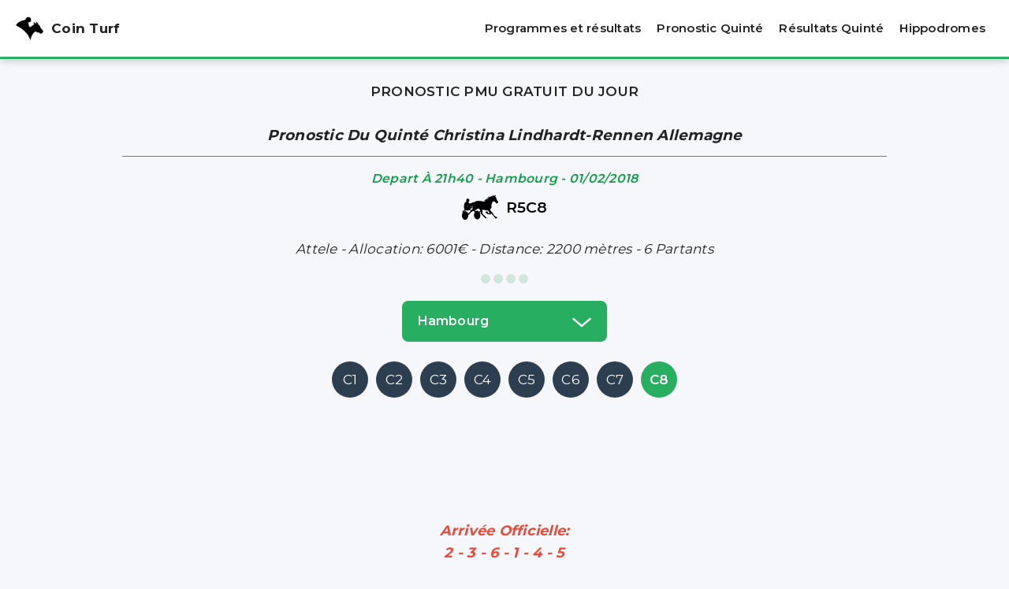

--- FILE ---
content_type: text/html; charset=UTF-8
request_url: https://www.coin-turf.fr/programmes-courses/01022018/32544_hambourg/christina-lindhardt-rennen-allemagne
body_size: 9801
content:

<!DOCTYPE html>
<html lang="fr">
  <head>
    <meta charset="UTF-8" />
    <meta name="viewport" content="width=device-width, initial-scale=1.0">
    <title>Partants et Pronostic : Christina Lindhardt-rennen              Allemagne à Hambourg (R5C8) - Pronostics PMU du 01/02/2018</title>
    <meta name="description" content="Découvrez les partants et pronostics PMU Quinté de la course christina lindhardt-rennen              allemagne à hambourg (Reunion 5, Course 8) le 01/02/2018, Consultez nos analyses et pronostics des courses hippiques pour une expérience complète." />
        <meta name="viewport" content="width=device-width, initial-scale=1">
    <meta property="og:image" content="/img/CoinTurf-fb.png">
    <meta property="og:image:alt" content="Meilleurs Pronostics PMU Gratuits et Gagnants du jour et de demain, Pronostic Quinté">
    <meta property="og:type" content="website">
    <meta name="author" content="Yves">
    <meta property="og:site_name" content="CoinTurf">
    <meta name="theme-color" content="#fff">
    <link rel="shortcut icon" href="/img/favicon.png">
    <link rel="apple-touch-icon" href="/img/apple-touch-icon.png">
    <meta name="google-site-verification" content="CODRj6PVo801USJ0ekbGJ6vH0veQ_WnuLyQScaKftwA" />
    <!-- Préchargement police + CSS -->
    <link rel="preload" href="https://fonts.googleapis.com/css2?family=Montserrat:wght@400;600;700&display=swap" as="style" onload="this.onload=null;this.rel='stylesheet'">
    <noscript><link rel="stylesheet" href="https://fonts.googleapis.com/css2?family=Montserrat:wght@400;600;700&display=swap"></noscript>
    <link rel="preload" href="/css/style.css?v0.5" as="style" onload="this.onload=null;this.rel='stylesheet'">
    <!-- Préchargement image LCP si nécessaire -->
    <link rel="preload" href="/img/CoinTurf-fb.png" as="image" fetchpriority="high">
    <link rel="canonical" href="https://www.coin-turf.fr/programmes-courses/01022018/32544_hambourg/christina-lindhardt-rennen-allemagne">                
    <!-- Google Tag Manager -->
    <script>
        (function(w,d,s,l,i){
            w[l]=w[l]||[];
            w[l].push({
                'gtm.start': new Date().getTime(), event:'gtm.js'
            });
            var f=d.getElementsByTagName(s)[0],
                j=d.createElement(s),
                dl=l!='dataLayer'?'&l='+l:'';
            j.async=true;
            j.src='https://www.googletagmanager.com/gtm.js?id='+i+dl;
            f.parentNode.insertBefore(j,f);
        })(window,document,'script','dataLayer','GTM-WM96TQD6');
    </script>
    <!-- End Google Tag Manager -->
    <script async src="https://pagead2.googlesyndication.com/pagead/js/adsbygoogle.js"></script>  </head>

  <body>

    

<header>
  <div class="Header">
    <a class="Logo" title="Pronostic PMU Gratuit Coin Turf" href="https://www.coin-turf.fr">
      <img alt="Pronostics PMU Gratuits Coin Turf" class="logo" src="/img/Logo-Coin-Turf.png" width="35" height="35">
      <div>Coin Turf</div>
    </a>
    <div class="NavHeader">
      <nav>
        <ul class="NavHeaderMenu" id="NavHeaderMenu">
          <li><a title="Programmes et résultats" href="/programmes-courses/">Programmes et résultats</a></li>
          <li><a title="Pronostic Quinté" href="/pronostics-pmu/quinte/">Pronostic Quinté</a></li>
          <!-- <li><a href="/About-us.php">FAQ</a></li> -->
          <li><a title="Résultats Quinté" href="/resultats-pmu/quinte/">Résultats Quinté</a></li>
          <li><a title="Hippodromes" href="/hippodromes/">Hippodromes</a></li>
          <li class="HideDesk"><a title="Guide des paris au PMU et astuces pour parier" href="/guide-paris-pmu/">Guide Paris PMU</a></li>
          <li class="HideDesk"><a title="Lexique des termes du turf et des courses hippiques" href="/lexique-turf/">Lexique Turf</a></li>
        </ul>
      </nav>
      <div class="Cnx"><a href="#">Sign In</a></div>
      <div class="MenuMobile"><svg width="34px" height="34px" viewBox="0 0 24 24" xmlns="http://www.w3.org/2000/svg"><path d="M3,12H17M3,6H21M3,18H13" style="fill: none; stroke: #000; stroke-linecap: round; stroke-linejoin: round; stroke-width: 2;"></path></svg></div>
    </div>
  </div>
</header>



    <main id="main">
      
      <section id="section">
        <div class="container">
          <div class="Content">
            <div class="ContentResultQ">
              <h1>Pronostic Pmu gratuit du jour</h1><h2>Pronostic du Quinté christina lindhardt-rennen              allemagne</h2><div class="DetailsCourse"><div class="DisciplineIcon"><div class="DepartQ">Depart à 21h40 - Hambourg - 01/02/2018</div><div class=""><img alt="" width="46" height="46" src="/img/attele_black.svg"><span>R5<span class="rc">C8</span></span></div></div><div class="InfosCourse"><p>Attele - Allocation: 6001€ - Distance: 2200 mètres - 6 Partants</p></div><div class="ParisIcons"><div class=" Paris"></div><div class=" Paris"></div><div class=" Paris"></div><div class=" Paris"></div></div></div><div id="bare-dropdown"><div class="btn-group"><button type="button" class="BtnDropDown dropdown-toggle" data-toggle="dropdown">hambourg<svg width="24px" height="24px" viewBox="0 0 32 32" id="i-chevron-bottom" xmlns="http://www.w3.org/2000/svg" fill="none" stroke="#fff" stroke-linecap="round" stroke-linejoin="round" stroke-width="3.2">
<g id="SVGRepo_bgCarrier" stroke-width="0"/><g id="SVGRepo_tracerCarrier" stroke-linecap="round" stroke-linejoin="round"/><g id="SVGRepo_iconCarrier"> <path d="M30 12 L16 24 2 12"/> </g></svg></button><div class="popup-overlay" id="popup"><div class="popup"><ul class="dropdown-menu"><li><a class="" href="/programmes-courses/01022018/32508_vincennes/prix-de-langeais"> R1 - vincennes <svg xmlns="http://www.w3.org/2000/svg" viewBox="0 0 11.94 18" width="12" height="12"><path d="M15,9,13,10.75,5,18,3,16.25,11.08,9,3,1.75,5,0,13,7.25Z" transform="translate(-3.03)"></path></svg> </a></li><li><a class="" href="/programmes-courses/01022018/32516_vaal/itsarush-co-za-welcomes-you-workriders-maiden-plate-f-m"> R2 - vaal <svg xmlns="http://www.w3.org/2000/svg" viewBox="0 0 11.94 18" width="12" height="12"><path d="M15,9,13,10.75,5,18,3,16.25,11.08,9,3,1.75,5,0,13,7.25Z" transform="translate(-3.03)"></path></svg> </a></li><li><a class="" href="/programmes-courses/01022018/32521_chantilly/prix-du-carrefour-laversin"> R3 - chantilly <svg xmlns="http://www.w3.org/2000/svg" viewBox="0 0 11.94 18" width="12" height="12"><path d="M15,9,13,10.75,5,18,3,16.25,11.08,9,3,1.75,5,0,13,7.25Z" transform="translate(-3.03)"></path></svg> </a></li><li><a class="" href="/programmes-courses/01022018/32530_meydan-e-a-u/al-maktoum-challenge-r2-purebred-arabian"> R4 - meydan (e.a.u) <svg xmlns="http://www.w3.org/2000/svg" viewBox="0 0 11.94 18" width="12" height="12"><path d="M15,9,13,10.75,5,18,3,16.25,11.08,9,3,1.75,5,0,13,7.25Z" transform="translate(-3.03)"></path></svg> </a></li><li><a class="actived" href="/programmes-courses/01022018/32537_hambourg/gunter-herz-rennen-allemagne"> R5 - hambourg <svg xmlns="http://www.w3.org/2000/svg" viewBox="0 0 11.94 18" width="12" height="12"><path d="M15,9,13,10.75,5,18,3,16.25,11.08,9,3,1.75,5,0,13,7.25Z" transform="translate(-3.03)"></path></svg> </a></li><li><a class="" href="/programmes-courses/01022018/32545_kempton-park/matchbook-novice-stakes-class-5"> R6 - kempton park <svg xmlns="http://www.w3.org/2000/svg" viewBox="0 0 11.94 18" width="12" height="12"><path d="M15,9,13,10.75,5,18,3,16.25,11.08,9,3,1.75,5,0,13,7.25Z" transform="translate(-3.03)"></path></svg> </a></li><li><a class="" href="/programmes-courses/01022018/32549_lyon-la-soie/prix-du-parc-des-ecrins"> R7 - lyon la soie <svg xmlns="http://www.w3.org/2000/svg" viewBox="0 0 11.94 18" width="12" height="12"><path d="M15,9,13,10.75,5,18,3,16.25,11.08,9,3,1.75,5,0,13,7.25Z" transform="translate(-3.03)"></path></svg> </a></li></ul><button class="close-btn">Fermer</button></div></div></div></div><div id="bare-course" class="bare-course-Quinte"><div class="bar_course" role="group"><a class="" href="/programmes-courses/01022018/32537_hambourg/gunter-herz-rennen-allemagne" class=""> C1 </a><a class="" href="/programmes-courses/01022018/32538_hambourg/mister-big-yankee-rennen-allemagne" class=""> C2 </a><a class="" href="/programmes-courses/01022018/32539_hambourg/ronja-walter-rennen-allemagne" class=""> C3 </a><a class="" href="/programmes-courses/01022018/32540_hambourg/christian-lindhardt-rennen-allemagne" class=""> C4 </a><a class="" href="/programmes-courses/01022018/32541_hambourg/michael-nimczyk-rennen-allemagne" class=""> C5 </a><a class="" href="/programmes-courses/01022018/32542_hambourg/hans-jurgen-von-holdt-rennen-allemagne" class=""> C6 </a><a class="" href="/programmes-courses/01022018/32543_hambourg/gestut-lasbek-rennen-allemagne" class=""> C7 </a><a class="actived" href="/programmes-courses/01022018/32544_hambourg/christina-lindhardt-rennen-allemagne" class=""> C8 </a></div></div><div id="PbHeaderHoriz"><!-- PbHeaderHoriz -->
<ins class="adsbygoogle"
     style="display:inline-block;width:728px;height:90px"
     data-ad-client="ca-pub-9424929712488126"
     data-ad-slot="9842223352"></ins>
<script>
     (adsbygoogle = window.adsbygoogle || []).push({});
</script></div>            </div>
          </div>
        </div>
      </section>

      <section id="section">
        <div class="container">
          <div class="Content">
            
            
              
            <div class="ContentArrivQ"><div class="section-header"><h2 class="titre_arrivee_officiel"><strong>Arrivée Officielle:</strong><div> 2 - 3 - 6 - 1 - 4 - 5</div></h2></div><div class="NavArrivQ"><ul class="nav"><li class=""><a href="/arrivees-rapports/01022018/32544_hambourg/christina-lindhardt-rennen-allemagne">Résultat</a></li></ul></div></div><div class="ContentNnPartant"><h3>Non Partant</h3><ul class="ListNnPartant"><li><a href="/fiches-chevaux/cheval/vrytzen">5 : vrytzen</a></li></ul></div><div class="message_pronostic"><p>Le pronostic De Cette Course n'est pas Disponible.</p></div>            

            
          </div>
        </div>
      </section>

      <section id="section">
        <div class="container">
          <div class="Content">
            
            <!-- START PROGRAMME RESPONSIVE --><div class="ContentMob"><h2 class="title"> PMU les partants du quinté </h2><div class="HeaderMob"><div class="numero_chev">N°</div><div class="infovv text-center"><div>Cheval</div><div>Jocker / Entraîneur </div><div> Performance</div></div></div><div class="accord_head bloc-headers"><div class="container_inner_left"><table class="table TablePartantMob"><tbody><tr class="clickable-rowv" data-href="/fiches-chevaux/cheval/eclipse+de+phens"><td class="PartNum FirstTd"><div class="numero text-center">1</div><div><img src="https://www.pmu.fr/back-assets/hippique/casaques/01022018/R5/C8/P1.png" class="casaque_icon" alt="Casaque" width="22" height="26"></div></td><td class="InfosChv MiddleTd"><div class="PartChv">eclipse de phens<span class="PArtAge">( f4 )</span></div><div class="PartDriv">schwarma tim / d.d. kokkes</div><div class="PartPerform">2200m - Crd:1 - da2ada0ada</div></td><td class="ChevronIcon LastTd"><svg xmlns="http://www.w3.org/2000/svg" viewBox="0 0 11.94 18" width="12" height="12"><path d="M15,9,13,10.75,5,18,3,16.25,11.08,9,3,1.75,5,0,13,7.25Z" transform="translate(-3.03)"/></svg></td></tr></tbody></table></div></div><div class="accord_head bloc-headers"><div class="container_inner_left"><table class="table TablePartantMob"><tbody><tr class="clickable-rowv" data-href="/fiches-chevaux/cheval/dynamica"><td class="PartNum FirstTd"><div class="numero text-center">2</div><div><img src="https://www.pmu.fr/back-assets/hippique/casaques/01022018/R5/C8/P2.png" class="casaque_icon" alt="Casaque" width="22" height="26"></div></td><td class="InfosChv MiddleTd"><div class="PartChv">dynamica<span class="PArtAge">( f5 )</span></div><div class="PartDriv">rijn jaap van / j.f. van dooyeweerd</div><div class="PartPerform">2200m - Crd:2 - D4 - 3a9ada9ada</div></td><td class="ChevronIcon LastTd"><svg xmlns="http://www.w3.org/2000/svg" viewBox="0 0 11.94 18" width="12" height="12"><path d="M15,9,13,10.75,5,18,3,16.25,11.08,9,3,1.75,5,0,13,7.25Z" transform="translate(-3.03)"/></svg></td></tr></tbody></table></div></div><div class="accord_head bloc-headers"><div class="container_inner_left"><table class="table TablePartantMob"><tbody><tr class="clickable-rowv" data-href="/fiches-chevaux/cheval/biche+de+gravel"><td class="PartNum FirstTd"><div class="numero text-center">3</div><div><img src="https://www.pmu.fr/back-assets/hippique/casaques/01022018/R5/C8/P3.png" class="casaque_icon" alt="Casaque" width="22" height="26"></div></td><td class="InfosChv MiddleTd"><div class="PartChv">biche de gravel<span class="PArtAge">( f7 )</span></div><div class="PartDriv">nimczyk michael / w. nimczyk</div><div class="PartPerform">2200m - Crd:3 - da6a6a0adada2ada8a5a</div></td><td class="ChevronIcon LastTd"><svg xmlns="http://www.w3.org/2000/svg" viewBox="0 0 11.94 18" width="12" height="12"><path d="M15,9,13,10.75,5,18,3,16.25,11.08,9,3,1.75,5,0,13,7.25Z" transform="translate(-3.03)"/></svg></td></tr></tbody></table></div></div><div class="accord_head bloc-headers"><div class="container_inner_left"><table class="table TablePartantMob"><tbody><tr class="clickable-rowv" data-href="/fiches-chevaux/cheval/baccara+fligny"><td class="PartNum FirstTd"><div class="numero text-center">4</div><div><img src="https://www.pmu.fr/back-assets/hippique/casaques/01022018/R5/C8/P4.png" class="casaque_icon" alt="Casaque" width="22" height="26"></div></td><td class="InfosChv MiddleTd"><div class="PartChv">baccara fligny<span class="PArtAge">( h7 )</span></div><div class="PartDriv">schmid michael / mme m. bansemer</div><div class="PartPerform">2200m - Crd:4 - da6ada2adada6a6a3a6a</div></td><td class="ChevronIcon LastTd"><svg xmlns="http://www.w3.org/2000/svg" viewBox="0 0 11.94 18" width="12" height="12"><path d="M15,9,13,10.75,5,18,3,16.25,11.08,9,3,1.75,5,0,13,7.25Z" transform="translate(-3.03)"/></svg></td></tr></tbody></table></div></div><div class="accord_head bloc-headers non_partant"><table class="table TablePartantMob"><tbody><tr class="clickable-rowv" data-href="/fiches-chevaux/cheval/vrytzen"><td class="num-cas FirstTd"><div class="numero text-center">5</div><div><img src="https://www.pmu.fr/back-assets/hippique/casaques/01022018/R5/C8/P5.png" class="casaque_icon" alt="Casaque" width="22" height="26"></div></td><td class="information-chv MiddleTd"><div class="cheval">  vrytzen </div><div class="statut"> Non Partant </div></td><td class="chevron LastTd"><svg xmlns="http://www.w3.org/2000/svg" viewBox="0 0 11.94 18" width="12" height="12"><path d="M15,9,13,10.75,5,18,3,16.25,11.08,9,3,1.75,5,0,13,7.25Z" transform="translate(-3.03)"/></svg></td></tr></tbody></table></div><div class="accord_head bloc-headers"><div class="container_inner_left"><table class="table TablePartantMob"><tbody><tr class="clickable-rowv" data-href="/fiches-chevaux/cheval/chronos+du+lude"><td class="PartNum FirstTd"><div class="numero text-center">6</div><div><img src="https://www.pmu.fr/back-assets/hippique/casaques/01022018/R5/C8/P6.png" class="casaque_icon" alt="Casaque" width="22" height="26"></div></td><td class="InfosChv MiddleTd"><div class="PartChv">chronos du lude<span class="PArtAge">( h6 )</span></div><div class="PartDriv">dooyeweerd jan f. van / j.f. van dooyeweerd</div><div class="PartPerform">2200m - Crd:6 - 2a3a2a3a0a4ada7a2a</div></td><td class="ChevronIcon LastTd"><svg xmlns="http://www.w3.org/2000/svg" viewBox="0 0 11.94 18" width="12" height="12"><path d="M15,9,13,10.75,5,18,3,16.25,11.08,9,3,1.75,5,0,13,7.25Z" transform="translate(-3.03)"/></svg></td></tr></tbody></table></div></div></div><!-- STOP PROGRAMME RESPONSIVE --><!-- STOP PROGRAMME DESKTOP --><div class="ContentDesk"><div class="section-header"><h2 class="title"> PMU les partants du quinté </h2></div><div class="section-content"><table class="table TablePartantDesk"><thead><tr><th> N° </th><th class="cheval"> Cheval<br>Performance</th><th class='Def'> Def </th><th> Sexe<br>Âge </th><th class="driver"> Jokey<br>Entraîneur </th><th> Dist<br>Gains </th><th> Cordes </th></tr></thead><tbody><tr class="clickable-rowv" data-href="/fiches-chevaux/cheval/eclipse+de+phens"><td class="numero"><div>1</div><div><img src="https://www.pmu.fr/back-assets/hippique/casaques/01022018/R5/C8/P1.png" class="casaque_icon" alt="Casaque" width="22" height="26"></div></td><td class="cheval"><div>eclipse de phens</div><div class="Perf">da2ada0ada</div></td><td></td><td><div>f</div><div>4</div></td><td class="driver"><div>schwarma tim</div><div>d.d. kokkes</div></td><td><div>2200m</div><div>70000€</div></td><td>1</td></tr><tr class="clickable-rowv" data-href="/fiches-chevaux/cheval/dynamica"><td class="numero"><div>2</div><div><img src="https://www.pmu.fr/back-assets/hippique/casaques/01022018/R5/C8/P2.png" class="casaque_icon" alt="Casaque" width="22" height="26"></div></td><td class="cheval"><div>dynamica</div><div class="Perf">3a9ada9ada</div></td><td>D4</td><td><div>f</div><div>5</div></td><td class="driver"><div>rijn jaap van</div><div>j.f. van dooyeweerd</div></td><td><div>2200m</div><div>260000€</div></td><td>2</td></tr><tr class="clickable-rowv" data-href="/fiches-chevaux/cheval/biche+de+gravel"><td class="numero"><div>3</div><div><img src="https://www.pmu.fr/back-assets/hippique/casaques/01022018/R5/C8/P3.png" class="casaque_icon" alt="Casaque" width="22" height="26"></div></td><td class="cheval"><div>biche de gravel</div><div class="Perf">da6a6a0adada2ada8a5a</div></td><td></td><td><div>f</div><div>7</div></td><td class="driver"><div>nimczyk michael</div><div>w. nimczyk</div></td><td><div>2200m</div><div>278700€</div></td><td>3</td></tr><tr class="clickable-rowv" data-href="/fiches-chevaux/cheval/baccara+fligny"><td class="numero"><div>4</div><div><img src="https://www.pmu.fr/back-assets/hippique/casaques/01022018/R5/C8/P4.png" class="casaque_icon" alt="Casaque" width="22" height="26"></div></td><td class="cheval"><div>baccara fligny</div><div class="Perf">da6ada2adada6a6a3a6a</div></td><td></td><td><div>h</div><div>7</div></td><td class="driver"><div>schmid michael</div><div>mme m. bansemer</div></td><td><div>2200m</div><div>671500€</div></td><td>4</td></tr><tr class="clickable-rowv non_partant" data-href="/fiches-chevaux/cheval/vrytzen"><td class="numero"><div>5</div><div><img src="https://www.pmu.fr/back-assets/hippique/casaques/01022018/R5/C8/P5.png" class="casaque_icon" alt="Casaque" width="22" height="26"></div></td><td class="cheval">vrytzen</td><td colspan="10">Non Partant</td></tr><tr class="clickable-rowv" data-href="/fiches-chevaux/cheval/chronos+du+lude"><td class="numero"><div>6</div><div><img src="https://www.pmu.fr/back-assets/hippique/casaques/01022018/R5/C8/P6.png" class="casaque_icon" alt="Casaque" width="22" height="26"></div></td><td class="cheval"><div>chronos du lude</div><div class="Perf">2a3a2a3a0a4ada7a2a</div></td><td></td><td><div>h</div><div>6</div></td><td class="driver"><div>dooyeweerd jan f. van</div><div>j.f. van dooyeweerd</div></td><td><div>2200m</div><div>754000€</div></td><td>6</td></tr></tbody></table></div></div><!-- STOP PROGRAMME DESKTOP -->
          </div>
        </div>
      </section>
      
      <section id="section">
        <div class="container">
          <div class="Content">
            <div class="blocz">
              <h2>Pronostics PMU et Conseils Avisés pour Optimiser Vos Paris Hippiques</h2>
              <p>Découvrez les meilleures analyses et pronostics PMU gratuits pour optimiser vos choix avant chaque course. Notre site vous propose une expertise inégalée dans l'univers des courses hippiques, offrant des informations détaillées sur les partants ainsi que des prédictions pointues pour vous guider vers des paris gagnants.</p>
              <p>Analyser les partants est essentiel pour établir des pronostics précis. Nous examinons attentivement l'historique de performance de chaque cheval, sa forme actuelle, ainsi que d'autres facteurs clés tels que l'entraîneur et le jockey. Notre méthodologie avancée combine l'analyse des données passées avec une évaluation rigoureuse de la condition actuelle des chevaux, garantissant des pronostics fiables.</p>
              <p>Les courses hippiques sont un défi passionnant, et notre objectif est de vous fournir les outils nécessaires pour maximiser vos chances de succès. Suivez nos pronostics PMU quotidiens, élaborés avec soin par des experts chevronnés. Nous prenons en compte toutes les variables pertinentes, y compris les conditions de piste, la météo, et d'autres paramètres cruciaux pour vous offrir des pronostics qui font la différence.</p>
              <p>En utilisant nos analyses et pronostics PMU, vous augmentez significativement vos opportunités de gains. Nous mettons à votre disposition des informations de qualité, soutenues par une équipe d'experts dévoués à l'excellence dans l'analyse des courses hippiques. Faites confiance à nos pronostics pour vous guider vers le succès, améliorant ainsi votre expérience de parieur sur les courses hippiques.</p>
              <p>Explorez nos partants et pronostics PMU gratuits avant chaque course pour prendre des décisions éclairées. La réussite de vos paris est notre priorité, et nous sommes là pour vous offrir les meilleurs conseils afin d'optimiser vos gains sur les courses hippiques.</p>
              <p>Veuillez noter que notre contenu est soigneusement élaboré pour respecter les politiques d'AdSense, excluant toute référence directe ou indirecte à des jeux d'argent et de hasard.</p>
          </div>
        </div>
      </section>

    </main>

    <footer class="footer">
  <div class="Container">
    <div class="Content">

      <div class="FooterNav">
        <ul class="FooterNavUl">
          <li class="FooterNavLi"><a href="/contact/">Contact</a></li>
          <li class="FooterNavLi"><a href="/mentions-legales/">Mentions légales</a></li>
          <li class="FooterNavLi"><a href="/a-propos/">A Propos</a></li>
          <li class="FooterNavLi"><a title="Hippodromes" href="/hippodromes/">Hippodromes</a></li>
          <li class="FooterNavLi"><a title="Guide des paris au PMU et astuces pour parier" href="/guide-paris-pmu/">Guide Paris PMU</a></li>
          <li class="FooterNavLi"><a title="Lexique des termes du turf et des courses hippiques" href="/lexique-turf/">Lexique Turf</a></li>
        </ul>
      </div>
      
      <div class="FooterInf">
        <div class="NavIconSocial">
            <ul class="NavIconSocialUl">
                <li class="NavIconSocialLi">
                  <a class="" href="https://www.facebook.com/groups/cointurf/" target="_blank" title="Facebook" rel="noopener">
                    <svg xmlns="http://www.w3.org/2000/svg" viewBox="0 0 8.98 18" width="20" height="20"><path d="M5.61,6.17V4A1.13,1.13,0,0,1,6.74,2.86H7.86V0H5.61A3.35,3.35,0,0,0,2.25,3.34V6.17H0V9H2.25v9H5.61V9H7.86L9,6.17Z"></path></svg>
                  </a>
                </li>
                <li class="NavIconSocialLi">
                  <a class="" href="https://twitter.com/cointurf/" target="_blank" title="Twitter" rel="noopener">
                    <svg xmlns="http://www.w3.org/2000/svg" viewBox="0 0 17.96 14.59" width="20" height="20"><path d="M18,1.73a7.48,7.48,0,0,1-2.08.58,3.66,3.66,0,0,0,1.63-2,7.24,7.24,0,0,1-2.34.9A3.69,3.69,0,0,0,8.82,3.73a4,4,0,0,0,.09.84A10.46,10.46,0,0,1,1.25.67,3.7,3.7,0,0,0,2.39,5.6,3.63,3.63,0,0,1,.72,5.15h0a3.7,3.7,0,0,0,3,3.62,3.35,3.35,0,0,1-1,.13A3.26,3.26,0,0,1,2,8.83,3.73,3.73,0,0,0,5.47,11.4,7.43,7.43,0,0,1,.92,13,8.65,8.65,0,0,1,0,13,10.41,10.41,0,0,0,5.7,14.62,10.43,10.43,0,0,0,16.2,4.26V3.64A7.27,7.27,0,0,0,18,1.73Z"></path></svg>
                  </a>
                </li>
            </ul>
        </div>

        <p class="DescriptionFooter">Coin Turf votre source d'informations complète sur les courses PMU. Programme des courses, Analyse des partants, pronostics du quinté, quarté, tiercé gratuits, ainsi que les résultats et rapports turf, y compris le Sorec rapport. Maximisez vos chances de gains avec Coin Turf, votre allié des courses hippiques.</p>

        <div class="Partenaire">
          <p>
            Les partenaires :
            <a target="_blank" rel="noopener"  href="https://base-pronoquinte.blogspot.com/" alt="Cheval de base quinte" title="Cheval de base quinte">Base-prono</a>
            <a target="_blank" rel="noopener"  href="https://www.baseturf.com" title="base du quinté et annuaire hippique">Base Turf</a>
            <a href="http://lemagicienduturf.free.fr/" target="_blank" rel="noopener"  alt="Pronostics hippiques 100% gratuits">lemagicienduturf</a>
            <a href="http://www.root-top.com/topsite/turf1/in.php?ID=65" target="_blank" rel="noopener" >TURF1COM. BASE QUINT&Eacute; </a>
            <a href="https://fr.wikipedia.org/wiki/Sport_hippique" target="_blank" rel="noopener"  title="sites des pronostics turf quinté gratuit">médias sport hippique</a>
            <a href="https://www.geny.com/" target="_blank" rel="noopener"  title="Geny Course">Geny Course</a>
            <a href="http://www.pronostar.net/vote.php?id=" rel="noopener" target="_blank" title="PRONOSTAR">PRONOSTAR</a>
            <a href="http://www.root-top.com/topsite/turfaunet/in.php?ID=621"> PMU Résultat Quinté du Jour  : Arrivée & Rapp</a>
          </p>
        </div>

        <div class="description-alert">
          <img src="/img/+18-ans-blanc.png" width="40" height="40" alt="Interdit au moins de 18 ans">
          <p>Jouer comporte des risques : endettement, dépendance, isolement.<br>Pour obtenir de l'aide, veuillez appeler Le 09.74.75.13.13 (appel non surtaxé).</p>
        </div>

        <div class="Copyright">
          <a class="logoCopyright" href="https://www.coin-turf.fr">
            <img alt="Pronostic Quinté+ du jour" src="/img/pronostic-Quinté-du-jour.png" width="40" height="40"><small>Copyright © 2026 Coin Turf - Tous droits réservés</small>
          </a>
        </div>
        
        
        <div id="NavBottomMobile">
          <div id="NavbarMobile">
          	<div class="NavBtn">
          		<a href="/programmes-courses/">
          	        <div class="NAvTitle"><svg xmlns="http://www.w3.org/2000/svg" xmlns:xlink="http://www.w3.org/1999/xlink" fill="#000" width="30px" height="30px" viewBox="0 0 930.337 930.337" xml:space="preserve">
<g>
  <g>
    <g>
      <path d="M60,757.867h398.998c-9.753-27.547-14.707-56.405-14.707-86.012c0-34.819,6.826-68.613,20.289-100.442     c12.997-30.729,31.597-58.32,55.284-82.006c23.687-23.688,51.277-42.287,82.006-55.284     c31.83-13.463,65.624-20.289,100.442-20.289c34.819,0,68.613,6.826,100.442,20.289c3.116,1.317,6.192,2.709,9.242,4.142V338.2     V170.916c0-33.137-26.863-60-60-60h-62.354V70.458c0-22.091-17.908-40-40-40H595.3c-22.091,0-40,17.909-40,40v40.457h-82.127     V70.458c0-22.091-17.909-40-40-40h-54.345c-22.091,0-40,17.909-40,40v40.457h-82.127V70.458c0-22.091-17.909-40-40-40h-54.345     c-22.092,0-40,17.909-40,40v40.457H60c-33.137,0-60,26.863-60,60v167.285v359.667C0,731.003,26.863,757.867,60,757.867z      M45,170.916c0-8.271,6.729-15,15-15h62.355v24.357c0,22.091,17.908,40,40,40H216.7c22.091,0,40-17.909,40-40v-24.357h82.127     v24.357c0,22.091,17.909,40,40,40h54.345c22.091,0,40-17.909,40-40v-24.357h82.127v24.357c0,22.091,17.909,40,40,40h54.346     c22.092,0,40-17.909,40-40v-24.357h62.354c8.271,0,15,6.729,15,15v122.285h-722L45,170.916L45,170.916z"/>
      <path d="M930.337,671.855c0-86.173-47.806-161.171-118.337-199.944c-32.545-17.893-69.924-28.078-109.686-28.078     c-125.935,0-228.023,102.089-228.023,228.022c0,30.435,5.978,59.467,16.797,86.012     c33.953,83.295,115.728,142.012,211.228,142.012C828.248,899.878,930.337,797.789,930.337,671.855z M812,691.855h-82.577     c-6.112,8.34-15.976,13.758-27.107,13.758c-18.556,0-33.598-15.041-33.598-33.597c0-11.061,5.349-20.87,13.598-26.992V510.753     c0-11.046,8.953-20,20-20c11.046,0,20,8.954,20,20v134.271c2.604,1.935,4.923,4.235,6.872,6.829H812h51.415     c11.046,0,20,8.954,20,20c0,11.047-8.954,20-20,20L812,691.855L812,691.855z"/>
    </g>
  </g>
</g>
</svg></div>Programme
                  </a>
          	</div>
          	<div class="NavBtn">
          		<a href="/pronostics-pmu/quinte/">
          	        <div class="NAvTitle"><svg xmlns="http://www.w3.org/2000/svg" xmlns:xlink="http://www.w3.org/1999/xlink" fill="#000" height="30px" width="30px" viewBox="0 0 512 512" xml:space="preserve">
<g>
  <path class="st0" d="M204.762,254.456l34.212-34.204c-39.807-18.293-88.544-11.079-121.29,21.675   c-42.013,42.006-42.013,110.372,0,152.393c42.005,42.014,110.38,42.014,152.386,0c32.746-32.745,39.968-81.49,21.675-121.298   l-34.211,34.211c3.381,19.976-2.553,41.224-17.939,56.604c-25.21,25.218-66.225,25.218-91.434,0   c-25.21-25.21-25.21-66.224,0-91.427C163.546,257.016,184.794,251.074,204.762,254.456z"/>
  <path class="st0" d="M323.628,241.146c34.324,57.876,26.642,133.939-23.076,183.65c-58.826,58.826-154.527,58.826-213.345,0   c-58.826-58.817-58.826-154.527,0-213.352c49.703-49.711,125.775-57.393,183.65-23.076l31.216-31.225   c-75.387-50.693-178.754-42.77-245.35,23.817c-75.629,75.621-75.629,198.69,0,274.311c75.63,75.638,198.683,75.638,274.312,0   c66.603-66.595,74.518-169.962,23.809-245.358L323.628,241.146z"/>
  <path class="st0" d="M511.279,84.84c-1.61-4.195-5.684-6.78-10.298-6.57l-70.565,3.31l3.318-70.556   c0.201-4.622-2.384-8.68-6.578-10.306c-4.17-1.61-9.122-0.451-12.52,2.931l-75.299,75.306l-3.809,81.322L198.634,297.162   c-6.964-1.578-14.565,0.29-19.992,5.716c-8.422,8.422-8.422,22.062,0,30.484c8.414,8.422,22.062,8.422,30.484,0   c5.418-5.427,7.295-13.028,5.716-20l136.886-136.894l81.314-3.8l75.307-75.316C511.739,93.963,512.89,89.026,511.279,84.84z"/>
</g>
</svg></div>Pronostic Q+
                  </a>
          	</div>
          	<div class="NavBtn">
              	<a href="/resultats-pmu/quinte/">
          	        <div class="NAvTitle"><svg xmlns="http://www.w3.org/2000/svg" xmlns:xlink="http://www.w3.org/1999/xlink" fill="#000000" height="30px" width="30px" version="1.1" id="Layer_1" viewBox="0 0 512.005 512.005" xml:space="preserve">
<g>
  <g>
    <g>
      <path d="M374.687,341.419l-79.253-9.899l-29.589-69.035c-3.349-7.851-16.256-7.851-19.605,0l-29.589,69.035l-79.253,9.899     c-4.032,0.491-7.445,3.264-8.768,7.125c-1.323,3.861-0.341,8.128,2.56,11.008l59.797,59.797l-18.645,79.552     c-0.96,4.139,0.619,8.469,4.032,11.008c3.435,2.539,8.021,2.795,11.712,0.64l68.011-39.573l69.333,39.616     c1.643,0.939,3.477,1.408,5.291,1.408c2.283,0,4.544-0.725,6.443-2.176c3.413-2.581,4.949-6.933,3.904-11.093l-19.861-79.488     l59.733-59.733c2.88-2.88,3.861-7.147,2.56-11.008C382.111,344.683,378.697,341.909,374.687,341.419z"/>
      <path d="M234.676,256c0.981,0,1.963-0.128,2.944-0.405c2.923-0.832,5.312-2.923,6.635-5.653L171.551,78.848     c-2.304-5.419,0.235-11.691,5.653-13.995c5.376-2.325,11.669,0.213,13.973,5.632l71.936,169.237l4.544,10.005     c1.301,2.837,3.776,4.971,6.763,5.845c0.981,0.277,1.963,0.405,2.944,0.405c2.091,0,4.139-0.619,5.909-1.792l53.483-35.648     L239.583,0h-68.907c0,0-0.043,0.021-0.064,0.021c-0.021,0-0.043-0.021-0.043-0.021c-0.213,0-0.384,0.171-0.597,0.192     c-1.749,0.128-3.349,0.597-4.8,1.472c-0.555,0.363-0.939,0.896-1.451,1.344c-0.661,0.619-1.493,1.088-2.027,1.899     c-0.171,0.277-0.128,0.619-0.299,0.917c-0.107,0.256-0.427,0.384-0.555,0.661l-64,149.333     c-2.027,4.715-0.384,10.219,3.904,13.077l128,85.333C230.537,255.381,232.628,256,234.676,256z"/>
      <path d="M415.177,155.797l-64-149.333C349.471,2.539,345.631,0,341.343,0h-78.4l91.819,206.549l56.512-37.675     C415.54,166.016,417.183,160.512,415.177,155.797z"/>
    </g>
  </g>
</g>
</svg></div>Résultat Q+
          	    </a>
          	</div>
          </div>
        </div>
      </div>


    </div>
  </div>
     
</footer>


<style>
    #closeButton{position: absolute;margin-top: -24px;margin-right: 8px;background-color: #34495e;color: #fff;font-size: 18px;cursor: pointer;border-radius: 50%;height: 40px;right: 0;width: 40px;display: flex;align-items: center;justify-content: center;top: 0}#flashB{position:relative;display: none;}#flashBanner{background-color:#fcb512;color:#000;text-align:center;font-size:15px;font-weight:500;position:fixed;bottom:0;top:7%;left:0;right:0;width:100%;z-index:1000;animation:flash 1.5s infinite alternate;border:1px solid #e0dedb;box-shadow:0 2px 10px rgb(0 0 0 / .1);height:auto;max-height:110px;display:flex;align-items:center;justify-content:center}#flexflashBanner{display:flex;align-items:center;justify-content:center;flex-direction:column;gap: 10px}#flashBanner a{background-color:#34495e;color:#fff;padding:10px 10px;text-decoration:none;border-radius:4px;font-weight:600;transition:background-color 0.3s;font-size:14px}#flashBanner a:hover{background-color:#be681b}body.NavOpen #flashBanner{z-index:initial}@keyframes flash{0%{opacity:1}100%{opacity:1}}@media screen and (max-width:768px){}}
</style>



<script>
    // Afficher la bannière après quelques secondes
    // setTimeout(function() {
        // document.getElementById("flashB").style.display = "block";
    // }, 3000); // 3 secondes avant l'affichage

    // Fonction pour rediriger l'utilisateur vers l'inscription au clic sur le bouton
    // document.getElementById("closeButton").addEventListener("click", function() {
        /*window.location.href = "/start";*/ // Redirige vers la page d'inscription
        // document.getElementById("flashBanner").style.display = "none";
    // });
</script>
    
<!-- Google Tag Manager (noscript) -->
<noscript><iframe src="https://www.googletagmanager.com/ns.html?id=GTM-WM96TQD6"
height="0" width="0" style="display:none;visibility:hidden"></iframe></noscript>
<!-- End Google Tag Manager (noscript) -->

    <link rel="preload" as="script" href="/js/__main.js?v0.11" /><script defer src="/js/__main.js?v0.11"></script><script src="/js/__app.js?v0.11"></script>
  </body>
</html>

--- FILE ---
content_type: text/html; charset=utf-8
request_url: https://www.google.com/recaptcha/api2/aframe
body_size: 268
content:
<!DOCTYPE HTML><html><head><meta http-equiv="content-type" content="text/html; charset=UTF-8"></head><body><script nonce="ZWuO3QJSpDOjSueP_8Dtkw">/** Anti-fraud and anti-abuse applications only. See google.com/recaptcha */ try{var clients={'sodar':'https://pagead2.googlesyndication.com/pagead/sodar?'};window.addEventListener("message",function(a){try{if(a.source===window.parent){var b=JSON.parse(a.data);var c=clients[b['id']];if(c){var d=document.createElement('img');d.src=c+b['params']+'&rc='+(localStorage.getItem("rc::a")?sessionStorage.getItem("rc::b"):"");window.document.body.appendChild(d);sessionStorage.setItem("rc::e",parseInt(sessionStorage.getItem("rc::e")||0)+1);localStorage.setItem("rc::h",'1770091408058');}}}catch(b){}});window.parent.postMessage("_grecaptcha_ready", "*");}catch(b){}</script></body></html>

--- FILE ---
content_type: text/javascript
request_url: https://www.coin-turf.fr/js/__main.js?v0.11
body_size: 4423
content:
//window.onload = function() {
$(document).ready(function() {
    "use strict";
    

    // Obtenir l'URL actuelle
    var currentUrl = window.location.href;

    $('#NavHeaderMenu li a').each(function() {
        // Vérifier si l'URL du lien correspond à l'URL actuelle
        if (currentUrl.includes($(this).attr('href'))) {
            // Ajouter la classe 'active' à cet élément
            $(this).addClass('active');
        }
    });
    
    //xhr.open('GET', 'trucs/GetCourseStatut.php', true);
    
    //var pageReloaded = false;
    //var shouldReloadPage = false;

    function getCourseStatus() {
      var xhr = new XMLHttpRequest();
      xhr.open('GET', '/trucs/GetCourseStatut.php', true);
      xhr.onload = function () {
        if (xhr.status === 200) {
          var courses = JSON.parse(xhr.responseText);
    
          //var shouldReloadPage = false; // Nouvelle variable pour vérifier si la page doit être rechargée
          
            courses.forEach(function (course) {
              var courseId = 'courseId_' + course.CourseId;
              var tr = document.getElementById(courseId);
              if (tr) {
                var oldStatus = tr.getAttribute('data-status');
                var newStatus = course.CourseStatut;
            
                //console.log(oldStatus, newStatus); // Vérifier les valeurs dans la console
            
                //if (oldStatus !== newStatus) {
                if (oldStatus !== newStatus && newStatus && newStatus.trim() !== "") {
                  tr.classList.replace(oldStatus, newStatus);
                  tr.setAttribute('data-status', newStatus);
                  
                  //if ((newStatus === 'ARRIVEE_DEFINITIVE_COMPLET' || newStatus === 'FIN_COURSE')) {
                    //shouldReloadPage = true; // Mettre shouldReloadPage à vrai si un des éléments a le statut 'ARRIVEE_DEFINITIVE_COMPLET' ou 'FIN_COURSE'
                  //}
                }
              }
            });
            
        } else {
          console.error('Erreur lors de la requête AJAX');
        }
      };
      xhr.send();
    }
    
    // Appeler la fonction getCourseStatus() immédiatement
    getCourseStatus();
    
    // Appeler la fonction getCourseStatus() toutes les 5 secondes
    setInterval(getCourseStatus, 5000);
    
    
    
    function updateCountdown() {
    var now = Math.floor(Date.now() / 1000);
    var countdownElements = document.querySelectorAll('.td3.countdown[data-countdown]');

    countdownElements.forEach(function(countdownElement) {
        //console.log(countdownElement.innerText.trim());
        var courseDepart = parseInt(countdownElement.getAttribute('data-countdown'));
        var remainingTime = courseDepart / 1000 - now;

        if (remainingTime > 0 && remainingTime <= 180) {
            var minutes = Math.floor(remainingTime / 60);
            var seconds = remainingTime % 60;

            countdownElement.innerHTML = minutes + 'm ' + seconds + 's';
            countdownElement.setAttribute('data-time', remainingTime);

            var row = countdownElement.closest('.clickable-row');
            if (row) {
                //row.classList.add('Running');
                countdownElement.classList.add('eminent');
                countdownElement.setAttribute('colspan', '2');
                countdownElement.style.width = "86px";
                var td4Element = row.querySelector('.td4');
                if (td4Element) {
                    //td4Element.style.display = 'none';
                    td4Element.remove();
                }
            }
        } else {
            var currentTime = Math.floor(Date.now() / 1000);
            if (currentTime > courseDepart / 1000) {
                countdownElement.innerHTML = 'Eminent';
                
                var row = countdownElement.closest('.clickable-row');
                if (row) {
                    //row.classList.remove('Running');
                    countdownElement.classList.add('eminent');
                    countdownElement.setAttribute('colspan', '2');
                    countdownElement.style.width = "86px";
                    var td4Element = row.querySelector('.td4');
                    if (td4Element) {
                        //td4Element.style.display = 'none';
                        td4Element.remove();
                    }    
                }
                
                // ROUGE_AUX_PARTANTS
                // JOKEYS_MONTENT_A_CHEVAL
                // CHEVAUX_ENTRENT_EN_PISTE
                // DEPART_DANS_TROIS_MINUTES
                // CHEVAUX_SOUS_ORDRES
                // DEPART_CONFIRME
                // ARRIVEE_PROVISOIRE_NON_VALIDEE
                
                var status = row.getAttribute('data-status');
                //console.log(status);
                if ( status === 'ARRIVEE_PROVISOIRE' || status === 'ARRIVEE_PROVISOIRE_NON_VALIDEE' || status === 'ARRIVEE_DEFINITIVE' || status === 'ARRIVEE_DEFINITIVE_COMPLET' || status === 'FIN_COURSE' && row.querySelector('td.eminent') ) {
                    //if (!localStorage.getItem('isReloaded')) {
                        //localStorage.setItem('isReloaded', 'true');
                        location.reload();
                    //}
                    //console.log("Tst Ok");
                }
                
            } else {
                var timeString = countdownElement.innerHTML;
                countdownElement.innerHTML = timeString;
            }
        }
    });
}

setInterval(updateCountdown, 1000);
    
      /*function updateCountdown() {
            // Obtient le timestamp actuel en millisecondes
            var now = Math.floor(Date.now() / 1000);
        
            // Récupère tous les éléments de cellule avec la classe "td3" et l'attribut data-countdown
            var countdownElements = document.querySelectorAll('.td3.countdown[data-countdown]');
            //console.log(countdownElements);
        
            var isCountdownFinished = false; // Variable pour vérifier si le compte à rebours est terminé
        
            countdownElements.forEach(function(countdownElement) {
                // Obtient le temps de départ en millisecondes depuis l'attribut data-countdown
                var courseDepart = parseInt(countdownElement.getAttribute('data-countdown'));
                //console.log(courseDepart);
        
                var remainingTime = courseDepart / 1000 - now;
        
                if (remainingTime > 0 && remainingTime <= 180) {
                    // Afficher le compte à rebours
                    var minutes = Math.floor(remainingTime / 60);
                    var seconds = remainingTime % 60;
        
                    countdownElement.innerHTML = minutes + 'm ' + seconds + 's';
                    countdownElement.setAttribute('data-time', remainingTime);
        
                    // Ajouter la classe "running" à la ligne parente
                    var row = countdownElement.closest('.clickable-row');
                    if (row) {
                        row.classList.add('Running');
                        countdownElement.classList.add('eminent');
                        countdownElement.setAttribute('colspan', '2');
                        countdownElement.style.width = "86px";
                        var td4Element = row.querySelector('.td4');
                        if (td4Element) {
                            td4Element.style.display = 'none';
                        }
                    }
                } else {
                    // Vérifier si le compte à rebours est terminé en comparant avec le temps actuel
                    var currentTime = Math.floor(Date.now() / 1000);
                    if (currentTime > courseDepart / 1000) {
                        // Le compte à rebours est terminé
                        countdownElement.innerHTML = 'Eminent';
                        //countdownElement.innerHTML = ;
        
                        // Retirer la classe "running" de la ligne parente
                        var row = countdownElement.closest('.clickable-row');
                        if (row) {
                            //row.classList.remove('Running');
                            countdownElement.classList.add('eminent');
                            countdownElement.setAttribute('colspan', '2');
                            countdownElement.style.width = "86px";
                            var td4Element = row.querySelector('.td4');
                            if (td4Element) {
                                td4Element.style.display = 'none';
                            }
                        }
                        // Vérifier si le rechargement n'a pas déjà été effectué
                        if (!localStorage.getItem('isReloaded')) {
                            localStorage.setItem('isReloaded', 'true'); // Enregistrer le drapeau de rechargement dans le stockage local
                            setTimeout(function() {
                                location.reload();
                            }, 1000); // Recharger la page après 1 seconde
                        }
        
                    } else {
                        // Afficher l'heure normale si le temps restant est supérieur à 4 minutes
                        var timeString = countdownElement.innerHTML;
                        countdownElement.innerHTML = timeString;
                    }
                }
            });
        }
        
        // Met à jour le compte à rebours toutes les secondes
        setInterval(updateCountdown, 1000);*/
        

      //Fonction pour mettre à jour le compte à rebours
      function formatHour(hour) {
        return hour.toString().padStart(2, '0');
      }
      // Fonction pour mettre à jour le compte à rebours
      function updateCountdowns() {

        var countdowns = document.getElementsByClassName("CountDown");
      
        for (var i = 0; i < countdowns.length; i++) {
          var countdown = countdowns[i];
          var endDate = countdown.getAttribute("data-countdown");
          var targetDate = new Date(endDate).getTime();
      
          var nowz = new Date().toLocaleString("en-US", { timeZone: 'Europe/Paris' });
          var now = new Date(nowz);
      
          var distance = targetDate - now;
      
          // Calcul des jours, heures, minutes et secondes restants
          var _days = Math.floor(distance / (1000 * 60 * 60 * 24));
          var _hours = Math.floor((distance % (1000 * 60 * 60 * 24)) / (1000 * 60 * 60));
          var _minutes = Math.floor((distance % (1000 * 60 * 60)) / (1000 * 60));
          var _seconds = Math.floor((distance % (1000 * 60)) / 1000).toString().padStart(2, '0');
      
          // Formater les Jours a les heurs
          var __days = parseInt(_days);
          var __hours = __days * 24;
          var ___hours = __hours + _hours;
      
          // Formater les heures en deux chiffres
          var formattedHours = formatHour(___hours);
          var formattedMinutes = formatHour(_minutes);
          var formattedSeconds = formatHour(_seconds);
      
          // Affichage du compte à rebours
          countdown.innerHTML = "Départ Dans " + formattedHours + ":" + formattedMinutes + ":" + formattedSeconds;
          
          // Vérification si le compte à rebours est terminé
          if (distance < 0) {
            countdown.innerHTML = "Départ imminent";
            //countdown.innerHTML = "Terminé";
          }
        }
      
        // Appel de la fonction updateCountdowns toutes les secondes
        setTimeout(updateCountdowns, 1000);
     }
    // Appel initial de la fonction updateCountdowns
    updateCountdowns();

    // const dropdownBtn = document.querySelector('.dropdown-toggle');
    // const dropdownMenu = document.querySelector('.dropdown-menu');
    // const element = document.getElementById('monElement');
    // if (dropdownBtn !== null) {
    //     dropdownBtn.addEventListener('click', function(event) {
    //       event.stopPropagation(); // Empêche la propagation de l'évènement de se propager vers les éléments parents
    //       // Code pour afficher ou masquer le menu déroulant
    //       dropdownMenu.classList.toggle('open');
    //     });
    //     // Ajoute un écouteur d'évènement sur le document pour fermer le menu déroulant lorsque l'utilisateur clique en dehors
    //     document.addEventListener('click', function() {
    //       dropdownMenu.classList.remove('open');
    //     });
    // }
    
    // const body = document.querySelector("body");
    // const navbartoggle = document.querySelector(".MenuMobile");
    // const navbar = document.querySelector(".navbar");
    // navbartoggle.addEventListener('click', function() {
    //     navbar.classList.toggle('nav-open'),
    //     body.classList.toggle('navopen'),
    //     navbartoggle.classList.toggle('active')
    // }),

    // Gestion du menu mobile
  $(".MenuMobile").click(function() {
    $(this).prevAll().toggleClass("Open");
    $('body').toggleClass("NavOpen");
    $(this).toggleClass("active");
  }),
    
    // $(window).scroll(function() {
    //     $(this).scrollTop() > 1 && $("#bloc_header").addClass("fxd__"),
    //     1 > $(this).scrollTop() && $("#bloc_header").removeClass("fxd__")
    // }),
    
    // $(".collapse_bloc").show(),
    
    $(".clickable-row").click(function() {
        window.location = $(this).data("href")
    }),
    
    $(".clickable-rowv").each(function() {
        var o = $(this);
        o.on("click", function() {
            window.open(o.attr("data-href"), o.attr("data-target"))
        })
    }),
    
    /*var selector = '.nav li';*/
    $('.nav li.NavItemz').on('click', function(){
        $('.nav li.NavItemz').removeClass('active');
        var str = $(this).addClass('active').index();
        $( ".TabPane" ).eq( str ).addClass('active').slideDown().siblings().removeClass('active').slideUp();
    }),
    /*var selector = '.nav li';*/
    $('.nav li.NavItem').on('click', function(){
        $('.nav li.NavItem').removeClass('active');
        var str = $(this).addClass('active').index();
        $( ".TabPane" ).eq( str ).addClass('active').slideDown().siblings().removeClass('active').slideUp();
    })
    /*var selector = '.nav li';*/
    $('.nav li.NavItemx').on('click', function(){
        $('.nav li.NavItemx').removeClass('active');
        var str = $(this).addClass('active').index();
        $( ".TabPanex" ).eq( str ).addClass('active').slideDown().siblings().removeClass('active').slideUp();
    })
    /*var selector = '.nav li';*/
    $('.nav li.NavItemv').on('click', function(){
        $('.nav li.NavItemv').removeClass('active');
        var str = $(this).addClass('active').index();
        $( ".TabPanev" ).eq( str ).addClass('active').slideDown().siblings().removeClass('active').slideUp();
    })

//};

    
    // Cookies
    /*const executeCodes = () => {
      setTimeout(() => {
        
        var div = document.createElement('div');
        div.setAttribute("class", "WrapperCookies");
        div.innerHTML = `
        <div class="__bx_cookies">
          <div class="__hd_cookies">
            <div class="__img"><img width="50" height="50" src="/img/cookies.svg" alt="Coin Turf Cookies"></div>
            <span>les Cookies !</span>
          </div>
    
          <div class="__ctn_cookies">
            <p>Nous utilisons des cookies pour améliorer votre expérience sur notre site web. En cliquant sur "Accepter", vous acceptez l'utilisation des cookies.</p>
          </div>
    
          <div class="__buttons">
            <button class="button" id="acceptBtn">Accepter</button>
            <button class="button" id="declineBtn">Refuser</button>
          </div>
        </div>`;
        document.getElementsByTagName('body')[0].appendChild(div);
        const cookieBox = document.querySelector(".__bx_cookies"),
        buttons = document.querySelectorAll(".button");
    
    
        //if cookie contains __CoinT it will be returned and below of this code will not run
        if (document.cookie.includes("__CoinT")) return;
        cookieBox.classList.add("show");

        buttons.forEach((button) => {
          button.addEventListener("click", () => {
            cookieBox.classList.remove("show");

            //if button has acceptBtn id
            if (button.id == "acceptBtn") {
              //set cookies for 1 month. 60 = 1 min, 60 = 1 hours, 24 = 1 day, 30 = 30 days
              document.cookie = "__CT_cookie= __CT; max-age=" + 60 * 60 * 24 * 1000;
              div.remove();
            }
            if (button.id == "declineBtn") {
              div.remove();
            }
          });
        });
      }, 1000);
    };
    
    if(document.cookie.match(/__CT_cookie=.+/)) {
        div.remove();
    } else {
        //executeCodes function will be called on webpage load
        window.addEventListener("load", executeCodes);
    }*/

      document.querySelectorAll('.voir-plus').forEach(button => {
        button.addEventListener('click', () => {
          const courseKey = button.getAttribute('data-course-key');
          // Sélectionne les lignes cachées pour ce courseKey spécifique
          const rows = document.querySelectorAll(`tr.hidden-row[data-course-key="${courseKey}"]`);

          rows.forEach(row => {
            // Alterne l'affichage des lignes
            row.style.display = row.style.display === 'none' ? 'table-row' : 'none';
          });

          // Change le texte du bouton "Voir plus" en fonction de l'état d'affichage
          button.textContent = button.textContent === 'Voir plus' ? 'Voir moins' : 'Voir plus';
        });
      });
      
      // Vérifie si l'élément avec l'ID existe avant de lancer le script
      
      // Get the button and popup elements
      const btnDropdown = document.querySelector('.BtnDropDown');
      const popup = document.getElementById('popup');
      const closeBtn = document.querySelector('.close-btn');
      if (btnDropdown && popup) {
          btnDropdown.addEventListener('click', function() {
              popup.style.display = 'flex'; // Show the popup
              document.body.classList.add("no-scroll");
          });
    
          // Add event listener to close the popup when the close button is clicked
          closeBtn.addEventListener('click', function() {
              popup.style.display = 'none'; // Hide the popup
              document.body.classList.remove("no-scroll");
          });
    
          // Add event listener to close the popup when clicking outside the popup
          window.addEventListener('click', function(event) {
              if (event.target === popup) {
                  popup.style.display = 'none'; // Hide the popup
                  document.body.classList.remove("no-scroll");
              }
          });
       }
    
});

// document.addEventListener('DOMContentLoaded', function() {
        
//     });

// document.addEventListener("DOMContentLoaded", function() {
//     var adDiv = document.querySelector("body #cto_banner_content > a > div");
//         if (adDiv) {
//             adDiv.style.border = "0";
//         }
//     });



--- FILE ---
content_type: image/svg+xml
request_url: https://www.coin-turf.fr/img/attele_black.svg
body_size: 1775
content:
<svg xmlns="http://www.w3.org/2000/svg" viewBox="0 0 17.81 12.42" width="16" height="16"><path d="M17.78,6.21A4.48,4.48,0,0,1,17.06,5a.92.92,0,0,1,0-.39.19.19,0,0,0-.1-.21A2.07,2.07,0,0,1,16.48,4v0l0-.09a2.2,2.2,0,0,0,.18-1c0-.11-.07,0-.07,0a2.11,2.11,0,0,1-.47.66s0,0,0,0-.07-.16-.11-.16h.07a.34.34,0,0,0-.14,0l-.08,0s.17-.17.3-.16-.22-.13-.34.07c0,0,0-.39,0-.23a1.13,1.13,0,0,0,0,.35.27.27,0,0,0-.15-.11.38.38,0,0,0-.25,0s.3,0,.32.16a1.37,1.37,0,0,0-.29,0c-.07,0,.06,0,.19.08l-.12,0A2.4,2.4,0,0,1,15,3a.08.08,0,0,0-.06,0,3.18,3.18,0,0,0,.28.82.09.09,0,0,1,0,0,1.84,1.84,0,0,0-.77-.38c.12.06.53.28.54.4a1.91,1.91,0,0,0-.78-.32,1,1,0,0,0,.39.52,2.43,2.43,0,0,0-1.35-.23c-.26,0,.84,0,1,.17a3,3,0,0,0-1,0,3.86,3.86,0,0,1,.54,0s-.75,0-1,.21a5,5,0,0,1,.83-.1c.21,0-.3.11-.81.24a1.53,1.53,0,0,0-.75.47,2.67,2.67,0,0,1,1-.37l.66,0a3.78,3.78,0,0,0-1.32.39,4.34,4.34,0,0,1,.86-.09c.31,0-.91.36-1.46.31,0,0,.09.23.58.14a1.11,1.11,0,0,1-.93-.06s.23.38.54.38a1.48,1.48,0,0,1-.75,0,.43.43,0,0,0,.21.28s-.5,0-.62.16c0,0,.54-.06.64,0s0,.13-.14.22l-.75,0a3,3,0,0,1-.52,0,5.94,5.94,0,0,0-2.89-.09,1.9,1.9,0,0,0-.76.42,1.72,1.72,0,0,0-.53.09,2.08,2.08,0,0,1-.65.14H5.5a2.41,2.41,0,0,0-.56.11c-.17.08.06,0,.31,0s-.53.21-.53.21A3.59,3.59,0,0,0,4,7.3l-.7-.59s-.17-.15-.09-.15.16,0,.26-.19a.76.76,0,0,0,.06-.43c.05,0,.12-.27.12-.27h0c.08.05.29.11.28,0s-.21-.18-.21-.18a.82.82,0,0,0-.09-.37A1,1,0,0,0,2.65,4.9.91.91,0,0,0,2.25,6a.23.23,0,0,0,.12.17c.11.06-.05.13-.05.13-.42,0-.83.6-.83.6a4,4,0,0,0-.41,1.8c0,.22.09,1.08.09,1.08s0,.35.06.37.23.26.23.26a1.17,1.17,0,0,1-.54.26.8.8,0,0,0-.58.4,2,2,0,0,0,.17.61,2.55,2.55,0,0,0-.42,1.44c0,1.18.7,2.13,1.56,2.13l.27,0,.23-.08h0l.25-.15h0a2,2,0,0,0,.65-1,2.74,2.74,0,0,0,.14-.87c0-.11,0-.23,0-.34s.24.07.38-.07a7.09,7.09,0,0,0,.57-.75,1.13,1.13,0,0,1,.46-.5,5.43,5.43,0,0,1,.53-.32l.79-.39a3.76,3.76,0,0,1,.51.74A2.54,2.54,0,0,0,6,12.86C6,14,6.72,15,7.57,15a1.13,1.13,0,0,0,.32,0,1.32,1.32,0,0,0,.46-.23,2,2,0,0,0,.75-1.92,2,2,0,0,0,0-.3,2.63,2.63,0,0,0-.29-.87h0a5.88,5.88,0,0,0,.38-.67,5.1,5.1,0,0,1,.08,1c0,.13,0,.25.12.29a7.75,7.75,0,0,1,.64.61l.92,1a.32.32,0,0,0,.38.13c.07,0,0,.3,0,.3.11.28.94.1,1,.07s-.24-.43-.45-.52a1.17,1.17,0,0,1-.4-.32l-1-.95a.74.74,0,0,1-.25-.4A2.75,2.75,0,0,1,10.17,11a2.14,2.14,0,0,0,0-.75,11.33,11.33,0,0,0,2.62.42.46.46,0,0,0,.27.1,5.82,5.82,0,0,0,.6,1.1c.05.14-.07.22-.17.24a2.53,2.53,0,0,1-.54-.19s0-.13-.12-.14-.1-.05-.1-.09a2.42,2.42,0,0,0,0-.4c0-.09-.27-.19-.27-.19-.76,0-.85.49-.85.49,0,.17.54.41.54.41a.51.51,0,0,0,.18.08c.07,0,.11.2.11.2a.25.25,0,0,0,.25.17c.08,0,.6.06.69.07a.25.25,0,0,1,.14.06.76.76,0,0,0,.3.06,1.15,1.15,0,0,0,.44-.3c.1-.11,0-.36,0-.36l.42.45a1.31,1.31,0,0,0,.36.3c.08,0,.19.17.19.17a4.18,4.18,0,0,1,.64.9c.08.19.31.2.37.23s.11.19.11.37.25.26.25.26c.75-.22.86-.43.86-.5s-.16-.15-.29-.29-.66-.19-.66-.19a.45.45,0,0,1-.14-.15.85.85,0,0,0-.3-.26c-.06,0-.5-.61-.54-.66a.43.43,0,0,1,0-.17c0-.24-.44-.63-.44-.63a6.23,6.23,0,0,1-1-1.26,1,1,0,0,1-.19-.5L14,10c.64-.51.58-.87.58-.87a8.35,8.35,0,0,1,0-1.15,3.43,3.43,0,0,1,.3-.93,8.3,8.3,0,0,1,.52-1c.16.22.67.25.67.25.25.06.69.59.72.62s0,.14,0,.14.17.15.17.15A1.17,1.17,0,0,0,17.65,7c.1-.09.07-.14.05-.2s.09-.17.18-.32S17.78,6.21,17.78,6.21ZM4,7.52l.32-.08-.18.07-.45.19h0ZM3.61,9a2.39,2.39,0,0,0,1.08-.62c0,.06-.11.18-.2.32l-.9.42A.5.5,0,0,0,3.61,9Zm.52.13L4,9.25l.13-.08L4.25,9h.06Zm.15.49-.16.16a4.18,4.18,0,0,0-.31.35.09.09,0,0,1,0-.06C3.76,10.05,4,9.83,4.28,9.66ZM2.85,8.45s0,0,0-.08a.77.77,0,0,1,.34-.16C3.32,8.21,3.07,8.28,2.85,8.45Zm.17,0a2.4,2.4,0,0,0-.18.24c0-.05,0-.1,0-.15A.29.29,0,0,1,3,8.47ZM3.1,8.1l-.26.19c0-.12,0-.22,0-.22ZM3,8.76s-.05.1-.09.21l-.1,0A1.22,1.22,0,0,1,3,8.76ZM1.65,11a1.18,1.18,0,0,0-.65.2s0,0,0-.1a.39.39,0,0,1,.1-.17,5.08,5.08,0,0,1,1.3-.28l1.1-.07-.81,1A1.38,1.38,0,0,0,1.65,11Zm2.73-.37a.38.38,0,0,1-.08.25,3,3,0,0,1-.2.23L4,11.3a3.39,3.39,0,0,1-.87.89H3.07a2.33,2.33,0,0,0-.31-.61c.27-.33.58-.71.89-1.07l.74,0A.19.19,0,0,0,4.38,10.58Zm1-.94c-.18.45-.36.6-.52.66H4l-.07-.05a7.38,7.38,0,0,1,.55-.56l.18-.16a1.27,1.27,0,0,1,.28-.06,1,1,0,0,1,.49,0A1.09,1.09,0,0,0,5.38,9.64Zm0-.49-.26-.06.3-.22C5.45,9,5.44,9.06,5.43,9.15Zm.06-.43L5,9.06a.74.74,0,0,0-.2,0H4.47l1-.48A.77.77,0,0,0,5.49,8.72Zm.07-.47-.73.33a.52.52,0,0,0,.11-.24,1,1,0,0,0,.63-.12A0,0,0,0,0,5.56,8.25Zm.05-1.51h0Zm3,4.52,0,0a1.31,1.31,0,0,0-1-.53,1.28,1.28,0,0,0-.75.26.27.27,0,0,0,0-.12c-.15-.25-.34-.25-.14-.41s1.08-.57,1.54-.9a3,3,0,0,1,.85.91.61.61,0,0,1,.05.12Z" transform="translate(-0.09 -2.79)" style="fill:#000"/></svg>